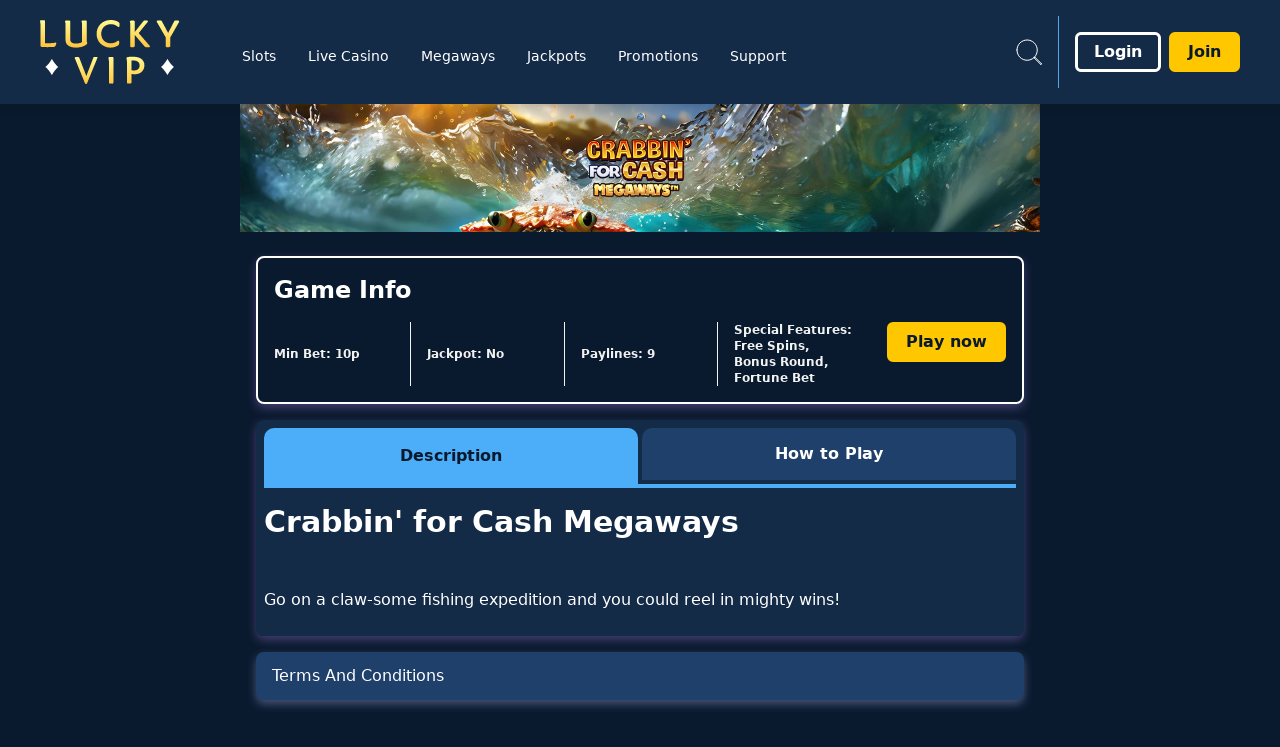

--- FILE ---
content_type: image/svg+xml
request_url: https://media.umbraco.io/artemis-cms/es2dn5br/lvip-logo-update.svg?anchor=center&mode=crop&upscale=false&format=webp
body_size: 5691
content:
<svg width="170" height="64" viewBox="0 0 170 64" fill="none" xmlns="http://www.w3.org/2000/svg">
<path d="M5.30654 23.1435C5.45169 23.1435 5.59103 23.1435 5.73617 23.2125H8.23849C8.66812 23.2125 10.7408 23.2125 11.1646 23.1435C12.0936 23.0744 12.8774 22.9997 13.5218 22.9307C14.1663 22.8616 14.5901 22.7869 14.8746 22.7179C15.2345 22.6489 15.519 22.5741 15.7338 22.5741C15.879 22.5741 16.0183 22.6431 16.1635 22.7179C16.3086 22.8617 16.3783 22.9307 16.3783 23.0744C16.3783 23.431 16.2331 24.2995 16.0183 24.725L15.4493 25.927C15.2345 26.3526 14.95 26.5654 14.5204 26.7782C14.0908 26.922 13.307 26.991 12.3026 27.06L8.08754 27.1291H7.30375C6.44448 27.1291 5.59103 27.1291 4.66209 27.06C3.73316 27.06 2.56618 26.991 1.92754 26.9163C1.28309 26.8472 0.923129 26.7035 0.714119 26.4217C0.499302 26.1398 0.429632 25.5705 0.429632 24.725V5.11914C0.429632 4.41174 0.429632 3.77911 0.359962 3.14072C0.290292 2.50234 0.214816 2.00773 0.145146 1.65691C0.0754759 1.44411 0 1.23132 0 1.09329C0 0.736715 0.214816 0.529671 0.568973 0.385891C0.928935 0.24211 2.0901 0.173096 3.16418 0.173096C3.66349 0.173096 4.02345 0.173096 4.23246 0.24211C4.44728 0.311125 4.66209 0.385891 4.80143 0.454905C4.8711 0.598686 4.94658 0.6677 4.94658 0.880495V23.0744C5.01625 23.1435 5.16139 23.1435 5.30654 23.1435Z" fill="url(#paint0_linear_2226_32927)"/>
<path d="M38.9268 27.3932C39.9893 27.2207 40.9705 27.0424 41.8587 26.7778C42.8399 26.5133 43.6353 26.1624 44.4365 25.8059C45.2319 25.3688 45.9461 24.9259 46.4802 24.4888C47.0143 24.0518 47.2756 23.5169 47.2756 23.0798C47.2756 22.8152 47.1827 22.5507 47.1014 22.3724C46.9272 21.757 46.8344 21.5845 46.8344 21.5845C46.7415 21.4119 46.7415 21.0554 46.7415 20.6125V1.3402C46.7415 1.07565 46.6486 0.90311 46.4744 0.81109C46.3002 0.638554 45.9403 0.460266 44.4307 0.460266C43.3683 0.460266 42.747 0.460266 42.2942 0.632803C41.673 0.805339 41.5801 1.24818 41.5801 1.51274C41.5801 1.60476 41.5801 1.86356 41.673 2.12812C41.8471 2.56521 41.94 3.00805 41.94 3.44515C42.0329 3.88224 42.0329 4.58964 42.0329 5.46957V22.1021C41.4117 22.5392 40.6105 22.89 39.5422 23.1546C38.4739 23.4191 37.3244 23.5917 36.1632 23.5917C35.1007 23.5917 34.2125 23.4996 33.4983 23.3271C32.7842 23.1546 32.1688 22.798 31.6289 22.4472C31.3618 22.1826 31.0947 22.0101 30.9147 21.7398C30.7406 21.5672 30.5606 21.3027 30.4735 20.9518C30.3806 20.6873 30.2993 20.2444 30.2993 19.8074C30.2064 19.3703 30.2064 18.8354 30.2064 18.1395V1.43222C30.2064 1.16767 30.1135 0.995129 30.0322 0.90311C29.8581 0.730573 29.6781 0.638554 29.3181 0.552286C29.0511 0.460266 28.604 0.460266 27.9886 0.460266C26.9261 0.460266 26.1191 0.552286 25.7708 0.632803C25.3295 0.724822 25.0566 1.06989 25.0566 1.51274C25.0566 1.68528 25.0566 1.86356 25.1495 2.12812C25.3237 2.56521 25.4166 3.00805 25.4166 3.44515C25.5095 3.88224 25.5095 4.58964 25.5095 5.46957V19.1115C25.5095 19.9914 25.6024 20.6988 25.6837 21.3084C25.765 21.9181 25.9507 22.4529 26.1249 22.9763C26.392 23.5054 26.6591 23.9482 27.0132 24.3853C27.3674 24.8224 27.8086 25.1732 28.2557 25.5298C29.2368 26.2372 30.3922 26.7606 31.6347 27.1172C32.8771 27.468 34.3924 27.6463 35.989 27.6463C36.9702 27.6463 38.0327 27.5542 38.921 27.3817L38.9268 27.3932Z" fill="url(#paint1_linear_2226_32927)"/>
<path d="M78.105 25.4549C78.4882 25.2248 78.6392 25.0178 78.8192 24.7475C79.0862 24.3967 79.1733 23.5167 79.1733 22.1939C79.1733 21.8431 79.1733 20.6066 78.3779 20.6066C78.2037 20.6066 77.9367 20.6986 77.7567 20.8712L76.073 21.9236C75.3589 22.3607 74.5635 22.7116 73.5823 22.9761C72.694 23.2407 71.7128 23.3269 70.8245 23.3269C69.4021 23.3269 68.0667 23.0624 66.9114 22.6195C65.756 22.1767 64.7748 21.5671 63.8865 20.6871C63.0911 19.8992 62.377 18.8352 61.9358 17.6907C61.4945 16.5463 61.2217 15.2235 61.2217 13.8144C61.2217 12.3191 61.4887 11.0021 61.9358 9.85759C62.377 8.71309 63.0911 7.74114 63.8865 6.8612C64.7748 6.07328 65.756 5.36589 66.9114 4.92879C68.0667 4.4917 69.4021 4.22139 70.8245 4.22139C73.0424 4.22139 75.0918 4.7505 76.7813 5.98127L77.8438 6.68867C78.1109 6.95322 78.3779 7.03949 78.6392 7.03949C78.9005 7.03949 79.2604 6.94747 79.4346 6.33209C79.5275 5.895 79.6088 5.10133 79.6088 3.95684C79.6088 3.42773 79.3417 2.90436 78.8134 2.3695C78.3721 1.93241 77.658 1.48957 76.8626 1.13874C76.0672 0.874185 75.086 0.523361 74.0235 0.350824C72.9611 0.0862682 71.887 0 70.7374 0C68.6938 0 66.743 0.350824 65.0477 1.05247C63.364 1.75987 61.8487 2.72033 60.6062 3.95684C59.3638 5.1876 58.3884 6.68867 57.6743 8.35652C56.9602 10.1164 56.6118 11.9683 56.6118 13.9927C56.6118 16.0171 56.966 17.777 57.6743 19.4449C58.3884 21.1127 59.358 22.5218 60.6062 23.7583C61.8487 24.9028 63.364 25.8747 65.0477 26.5706C66.7314 27.278 71.9509 29.1242 78.1109 25.4261V25.4376L78.105 25.4549Z" fill="url(#paint2_linear_2226_32927)"/>
<path d="M108.756 27.216C109.023 27.216 109.29 27.216 109.47 27.124C109.911 26.9515 110.004 26.6869 110.004 26.5086C110.004 26.3303 109.911 26.1578 109.383 25.4561L98.7174 13.1313L107.6 2.04294C107.867 1.60584 107.955 1.33554 107.955 1.25502C107.955 1.08248 107.862 0.817926 107.333 0.639639C106.979 0.547619 106.445 0.467102 105.557 0.467102H104.668C104.494 0.559122 104.227 0.559122 104.047 0.639639C103.873 0.731658 103.693 0.812175 103.513 0.990463C103.42 1.08248 103.246 1.34129 103.072 1.51957L94.7172 12.0846V1.43331C94.6243 1.16875 94.543 0.996214 94.4501 0.904195C94.2759 0.731658 93.916 0.55337 92.4994 0.55337C91.5182 0.55337 90.8157 0.64539 90.4557 0.725907C90.1015 0.898443 89.8345 1.163 89.8345 1.60584C89.8345 1.77838 89.8345 1.95667 89.9274 2.22122C90.1015 2.57205 90.1944 3.00914 90.1944 3.45198V26.4223C90.2873 26.5949 90.3686 26.7732 90.4615 26.8594C90.7286 27.124 91.3498 27.2103 92.331 27.2103H93.5734C93.8405 27.1182 94.1076 27.0377 94.2876 26.9457C94.4617 26.7732 94.5546 26.5949 94.6417 26.3303C94.7346 26.1578 94.7346 25.8012 94.7346 25.4504V14.8854L104.326 26.1463C104.767 26.6754 105.121 26.9342 105.388 27.0262C105.562 27.1182 105.83 27.1988 106.102 27.1988H108.767V27.2103L108.756 27.216Z" fill="url(#paint3_linear_2226_32927)"/>
<path d="M130.079 26.6857C130.253 26.5936 130.346 26.4211 130.346 26.2486V17.3629L138.967 2.13371C139.06 1.86916 139.142 1.78289 139.142 1.69662V1.43206C139.142 0.724665 138.346 0.379592 136.924 0.379592H135.768C135.414 0.471611 135.147 0.471611 134.973 0.552128C134.799 0.644148 134.619 0.724665 134.439 0.902952C134.346 1.07549 134.172 1.25378 134.085 1.51833L128.128 12.9633L121.997 1.51833C121.73 0.98922 121.463 0.730416 121.109 0.546377C120.842 0.454357 120.313 0.37384 119.506 0.37384C118.525 0.37384 117.823 0.37384 117.463 0.546377C117.021 0.718913 116.749 1.07549 116.749 1.51833C116.749 1.69087 116.841 1.86916 117.103 2.39827L125.724 17.4435V26.4211C125.724 26.5936 125.817 26.7719 125.899 26.8582C126.166 27.1227 126.694 27.209 127.768 27.209C129.278 27.209 129.638 27.0365 130.079 26.6799V26.6914V26.6857Z" fill="url(#paint4_linear_2226_32927)"/>
<path d="M53.1412 38.16C53.2108 37.8782 53.356 37.6654 53.4257 37.4584C53.4953 37.3203 53.6405 37.1766 53.7101 37.1075C53.9946 36.9695 54.7029 36.8948 55.6957 36.8948C56.4041 36.8948 56.8279 36.9638 57.1124 37.0328C57.3969 37.1018 57.4665 37.3146 57.4665 37.5964C57.4665 37.6654 57.4665 37.7344 57.3969 37.8782C57.3969 38.0162 57.3272 38.091 57.2575 38.229L57.1182 38.6489L47.1205 63.1548C46.836 63.7184 46.4819 64.0002 45.9884 64.0002C45.4949 64.0002 45.1349 63.7184 44.9259 63.1548L34.9282 38.5051C34.8586 38.4361 34.8586 38.3671 34.8586 38.2923C34.8586 38.2175 34.8586 38.2233 34.7889 38.1543C34.7192 38.0853 34.7192 37.8725 34.7192 37.7344C34.7192 37.2398 35.4275 36.9638 36.9197 36.9638C37.837 36.9638 38.4814 37.0328 38.8298 37.2456C38.9691 37.3146 39.0446 37.3836 39.1839 37.5274C39.2536 37.6654 39.3987 37.8782 39.4684 38.229L46.3425 56.0636L53.147 38.1543L53.1412 38.16ZM72.254 63.7414C72.5211 63.6494 72.7882 63.5689 72.9681 63.4769C73.1423 63.3043 73.2352 63.126 73.3223 62.8615C73.4152 62.689 73.4152 62.3324 73.4152 61.9816V37.7804C73.4152 37.5159 73.3223 37.3433 73.1481 37.2513C72.9739 37.0788 72.614 36.9005 71.1973 36.9005C70.2162 36.9005 69.5137 36.9925 69.1537 37.073C68.5325 37.2456 68.4396 37.6884 68.4396 37.953C68.4396 38.1255 68.4396 38.3038 68.5325 38.5684C68.7066 38.9192 68.7066 39.3563 68.7995 39.8854C68.8924 40.3225 68.8924 41.0299 68.8924 41.9098V62.7637C68.8924 62.9363 68.9853 63.1145 69.0666 63.2008C69.3337 63.4654 69.862 63.5516 70.9361 63.5516C71.4702 63.5516 71.8244 63.5516 72.2656 63.7242L72.254 63.7414ZM90.5656 63.4769C90.8327 63.3849 91.0998 63.3043 91.2798 63.1261C91.3726 63.034 91.4539 62.8615 91.4539 62.689V53.9759C91.8952 54.0679 92.4351 54.1484 93.0563 54.1484C93.7705 54.2404 94.4788 54.2404 95.1 54.2404C96.4295 54.2404 97.6778 54.0679 98.8273 53.625C99.9769 53.1822 100.964 52.5726 101.759 51.7731C102.648 50.9852 103.269 50.0133 103.71 48.9608C104.151 47.8163 104.424 46.6718 104.424 45.349C104.424 43.94 104.157 42.6172 103.536 41.4727C102.915 40.3282 102.113 39.3563 101.045 38.6604C99.9827 37.953 98.7345 37.4296 97.3991 37.1651C96.0638 36.9005 94.3743 36.728 92.4235 36.728C90.8211 36.728 89.5844 36.82 88.6962 36.9005C87.8079 36.981 87.1866 37.1651 86.9196 37.4296C86.6525 37.6942 86.4783 38.045 86.4783 38.4821V38.6546C86.5712 38.6546 86.5712 38.7466 86.6525 39.0054C86.7454 39.27 86.7454 39.6208 86.8267 40.1499C86.9196 40.6791 86.9196 41.3807 86.9196 42.0823V62.7637C86.9196 62.9363 87.0125 63.1145 87.0937 63.2008C87.3608 63.4654 87.8891 63.5516 88.9632 63.5516C89.5845 63.5516 90.0257 63.5516 90.5656 63.4596V63.4769ZM91.4539 50.1916V40.5985C91.8081 40.5065 92.168 40.5065 92.5164 40.5065H93.4976C95.3671 40.5065 96.9637 40.9436 98.032 41.8235C99.1002 42.7035 99.6344 43.94 99.6344 45.4353C99.6344 47.0226 99.1002 48.2477 98.1248 49.1276C97.1495 50.0075 95.727 50.4446 94.0375 50.4446C93.5963 50.4446 92.9751 50.4446 92.3538 50.3526L91.2914 50.1801H91.4655L91.4539 50.1916Z" fill="url(#paint5_linear_2226_32927)"/>
<path d="M15.6571 49.6214C16.0577 49.1613 16.499 48.7299 16.8415 48.3561L17.155 48.0455C17.8053 47.4014 18.2756 46.9931 18.2756 46.9931C18.2756 46.9931 17.875 46.6537 17.277 46.0671C17.155 45.9463 16.9983 45.7911 16.8415 45.6358C16.47 45.2677 16.0635 44.8306 15.6571 44.3705C15.3436 44.0312 15.0359 43.6286 14.7224 43.2318C14.0083 42.3058 13.3522 41.3511 12.8878 40.5805C12.6729 40.2411 12.4871 39.9363 12.3594 39.689C12.2027 39.4417 12.0807 39.2289 12.0169 39.0736C11.953 38.9184 11.895 38.8608 11.895 38.8608C11.895 38.8608 11.8659 38.9529 11.773 39.0736C11.6163 39.3497 11.3086 39.9076 10.8731 40.5862C10.6583 40.9255 10.4377 41.2936 10.159 41.6617C9.81646 42.185 9.44489 42.7142 9.00945 43.2318C8.91656 43.3525 8.79463 43.4791 8.69594 43.6286C8.38242 43.9967 8.07471 44.3705 7.76119 44.7041C7.60444 44.8594 7.48251 45.0146 7.36059 45.1354C7.11094 45.4115 6.86129 45.6588 6.61164 45.8773L6.36199 46.1246C6.20523 46.2799 6.04847 46.4007 5.92655 46.5215C5.61303 46.7975 5.42725 46.9816 5.42725 46.9816C5.42725 46.9816 5.61303 47.1368 5.92655 47.4417C6.04847 47.5624 6.20523 47.689 6.36199 47.8385C6.45488 47.9018 6.51874 47.9938 6.61164 48.0858C6.95418 48.4251 7.36059 48.8277 7.76119 49.2878C8.07471 49.6271 8.38242 49.9952 8.69594 50.3633C8.78883 50.484 8.91075 50.6106 9.00945 50.7601C9.13137 50.9154 9.2591 51.0994 9.38102 51.2547C9.6597 51.6228 9.90936 51.9621 10.13 52.3302C10.3796 52.6983 10.6293 53.0721 10.8441 53.4057C11.2447 54.0843 11.5582 54.6077 11.744 54.9182C11.8369 55.0735 11.8659 55.131 11.8659 55.131C11.8659 55.131 11.895 55.039 11.9878 54.9182C12.0807 54.7975 12.1736 54.5789 12.3304 54.3029C12.4871 54.0556 12.6729 53.745 12.8587 53.4114C12.9516 53.2561 13.0445 53.1009 13.1374 52.9513C13.3522 52.6408 13.5728 52.3072 13.8225 51.9621C13.9444 51.7781 14.0721 51.6228 14.1941 51.4388C14.3508 51.226 14.5366 50.9787 14.6934 50.7601C15.0069 50.3288 15.3436 49.9549 15.6571 49.5869V49.5984V49.6214Z" fill="white"/>
<path d="M131.243 49.6214C131.643 49.1613 132.084 48.7299 132.427 48.3561L132.74 48.0455C133.391 47.4014 133.861 46.9931 133.861 46.9931C133.861 46.9931 133.46 46.6537 132.862 46.0671C132.74 45.9463 132.584 45.7911 132.427 45.6358C132.055 45.2677 131.649 44.8306 131.243 44.3705C130.929 44.0312 130.621 43.6286 130.308 43.2318C129.594 42.3058 128.938 41.3511 128.473 40.5805C128.258 40.2411 128.073 39.9363 127.945 39.689C127.788 39.4417 127.666 39.2289 127.602 39.0736C127.538 38.9184 127.48 38.8608 127.48 38.8608C127.48 38.8608 127.451 38.9529 127.358 39.0736C127.202 39.3497 126.894 39.9076 126.459 40.5862C126.244 40.9255 126.023 41.2936 125.744 41.6617C125.402 42.185 125.03 42.7142 124.595 43.2318C124.502 43.3525 124.38 43.4791 124.281 43.6286C123.968 43.9967 123.66 44.3705 123.347 44.7041C123.19 44.8594 123.068 45.0146 122.946 45.1354C122.696 45.4115 122.447 45.6588 122.197 45.8773L121.947 46.1246C121.791 46.2799 121.634 46.4007 121.512 46.5215C121.198 46.7975 121.013 46.9816 121.013 46.9816C121.013 46.9816 121.198 47.1368 121.512 47.4417C121.634 47.5624 121.791 47.689 121.947 47.8385C122.04 47.9018 122.104 47.9938 122.197 48.0858C122.54 48.4251 122.946 48.8277 123.347 49.2878C123.66 49.6271 123.968 49.9952 124.281 50.3633C124.374 50.484 124.496 50.6106 124.595 50.7601C124.717 50.9154 124.845 51.0994 124.966 51.2547C125.245 51.6228 125.495 51.9621 125.715 52.3302C125.965 52.6983 126.215 53.0721 126.43 53.4057C126.83 54.0843 127.144 54.6077 127.329 54.9182C127.422 55.0735 127.451 55.131 127.451 55.131C127.451 55.131 127.48 55.039 127.573 54.9182C127.666 54.7975 127.759 54.5789 127.916 54.3029C128.073 54.0556 128.258 53.745 128.444 53.4114C128.537 53.2561 128.63 53.1009 128.723 52.9513C128.938 52.6408 129.158 52.3072 129.408 51.9621C129.53 51.7781 129.658 51.6228 129.78 51.4388C129.936 51.226 130.122 50.9787 130.279 50.7601C130.592 50.3288 130.929 49.9549 131.243 49.5869V49.5984V49.6214Z" fill="white"/>
<defs>
<linearGradient id="paint0_linear_2226_32927" x1="8.47653" y1="30.436" x2="7.95809" y2="-2.70267" gradientUnits="userSpaceOnUse">
<stop stop-color="#FFBD30"/>
<stop offset="1" stop-color="#FFFF9C"/>
</linearGradient>
<linearGradient id="paint1_linear_2226_32927" x1="36.4651" y1="30.9992" x2="35.9467" y2="-2.48451" gradientUnits="userSpaceOnUse">
<stop stop-color="#FFBD30"/>
<stop offset="1" stop-color="#FFFF9C"/>
</linearGradient>
<linearGradient id="paint2_linear_2226_32927" x1="68.4615" y1="31.1083" x2="67.9317" y2="-2.79525" gradientUnits="userSpaceOnUse">
<stop stop-color="#FFBD30"/>
<stop offset="1" stop-color="#FFFF9C"/>
</linearGradient>
<linearGradient id="paint3_linear_2226_32927" x1="100.163" y1="30.6495" x2="99.6503" y2="-2.34539" gradientUnits="userSpaceOnUse">
<stop stop-color="#FFBD30"/>
<stop offset="1" stop-color="#FFFF9C"/>
</linearGradient>
<linearGradient id="paint4_linear_2226_32927" x1="128.407" y1="30.516" x2="127.894" y2="-2.55368" gradientUnits="userSpaceOnUse">
<stop stop-color="#FFBD30"/>
<stop offset="1" stop-color="#FFFF9C"/>
</linearGradient>
<linearGradient id="paint5_linear_2226_32927" x1="69.7807" y1="68.4402" x2="69.5073" y2="32.7711" gradientUnits="userSpaceOnUse">
<stop stop-color="#FFBD30"/>
<stop offset="1" stop-color="#FFFF9C"/>
</linearGradient>
</defs>
</svg>


--- FILE ---
content_type: application/javascript
request_url: https://www.luckyvip.com/build/routes/games/$gameName-FSLGF4C2.js
body_size: 1437
content:
import{a as ro}from"/build/_shared/chunk-GICFS6H3.js";import{a as ao}from"/build/_shared/chunk-U6ZBPGCV.js";import{a as no}from"/build/_shared/chunk-TD7Y3J2V.js";import"/build/_shared/chunk-6DMVU2OA.js";import{a as V}from"/build/_shared/chunk-QHATC6QE.js";import{a as U}from"/build/_shared/chunk-3HUTUJNK.js";import{a as R}from"/build/_shared/chunk-5KVBELVO.js";import{a as K}from"/build/_shared/chunk-474SKJFL.js";import"/build/_shared/chunk-RQKAMRZR.js";import{d as H}from"/build/_shared/chunk-LXYO3DKR.js";import{I as O,R as P,V as F,a as c,b as B,k as A}from"/build/_shared/chunk-3T6UVZFR.js";import{e as E,u as _,v as $}from"/build/_shared/chunk-ZBXSR3D3.js";import"/build/_shared/chunk-GZJBGZQO.js";import{a as eo}from"/build/_shared/chunk-JUM7J4TY.js";import{a as k}from"/build/_shared/chunk-RW7BUM27.js";import{e as l}from"/build/_shared/chunk-ADMCF34Z.js";var s=l(eo());var lo=l(no()),to=l(ao());var so=l(ro());var o=l(k()),co=({data:e})=>e==null?void 0:e.metaData;function io(){return(0,o.jsx)(R,{})}function W(){var m,p,g,f,u,v,y,C,x;let{gameDetail:e}=_(),{siteConfig:a,isMobile:z,currencyCode:J}=$("root"),[Q,d]=(0,s.useState)(!1),[X,Y]=(0,s.useState)(""),[Z,j]=(0,s.useState)(""),q=E(),D={col1:"lg:grid-cols-1",col2:"lg:grid-cols-2",col3:"lg:grid-cols-3",col4:"lg:grid-cols-4"},i=e.contentType;function oo(n,r){Y(n),j(r),d(!0)}return(0,o.jsxs)(o.Fragment,{children:[(0,o.jsx)(U,{className:"!p-0 sm:!p-0 lg:!p-4 lg:!pt-0 lg:!px-60",children:(0,o.jsxs)("div",{className:"flex flex-col",children:[(0,o.jsx)("div",{className:"game-detail-page pb-2 relative h-[136px] w-full",children:(0,o.jsx)(A,{className:"!rounded-none !shadow-none",gameLabel:e.gameLabel,gameCategory:i==="GeneralGame"?e.categoryTagLabel:"",gameLogo:(m=e.gameLogoLayer)==null?void 0:m.cropUrl,gameBackground:(p=e.backgroundLayer)==null?void 0:p.cropUrl,gameAnimation:(g=e.gameAnimationLayer)==null?void 0:g.url,title:e.gameName,infoIconImage:(u=(f=e.infoIcon)==null?void 0:f.url)!=null?u:"",currencyCode:J})}),(0,o.jsxs)("div",{className:"m-4",children:[(0,o.jsxs)("div",{className:"p-4 mb-4 shadow-[0_4px_10px_var(--game-info-shadow-color)] rounded-lg bg-gameInfoBackgroundColor text-gameInfoColor border-solid border-2 border-gameInfoBorderColor",children:[(0,o.jsxs)("div",{className:"flex",children:[(0,o.jsx)(O,{title:"Game Info",className:"flex text-primary font-bold pb-4 text-gameInfoTitleColor"}),(0,o.jsx)("span",{className:"mt-1.5 ml-3",children:(0,o.jsx)(c,{svgSource:(v=a==null?void 0:a.favouriteIcon)==null?void 0:v.url})})]}),(0,o.jsxs)("div",{className:"flex flex-col lg:flex-row",children:[(0,o.jsx)("div",{className:`grid grid-cols-2 sm:grid-cols-3 ${D[`col${((y=e==null?void 0:e.gameInfoItems)==null?void 0:y.length)||1}`]}
                   gap-y-4 text-greyDove font-bold w-full lg:w-fit`,children:(C=e==null?void 0:e.gameInfoItems)==null?void 0:C.map((n,r)=>{var t,N,b,h,w,I,M,L,T;return(0,o.jsxs)("span",{className:"flex gap-2 select-none items-center pr-4 mr-4 text-xs border-r border-gameDetailBorderColor min-w-fit last:border-0 [&:nth-child(5)]:col-start-1 [&:nth-child(5)]:col-end-3 sm:[&:nth-child(5)]:col-start-2 sm:[&:nth-child(5)]:col-end-4 lg:[&:nth-child(5)]:col-start-1 lg:[&:nth-child(5)]:col-end-5",children:[((N=(t=n==null?void 0:n.content)==null?void 0:t.icon)==null?void 0:N.url)&&(0,o.jsx)("img",{className:"max-w-[22px]",src:(h=(b=n==null?void 0:n.content)==null?void 0:b.icon)==null?void 0:h.url,alt:(w=n==null?void 0:n.content)==null?void 0:w.title}),((I=n==null?void 0:n.content)==null?void 0:I.title)&&(0,o.jsx)("span",{children:(M=n==null?void 0:n.content)==null?void 0:M.title}),((L=n==null?void 0:n.content)==null?void 0:L.description)&&(0,o.jsx)(o.Fragment,{children:(0,o.jsx)("div",{className:"flex flex-col cursor-pointer",onClick:()=>{var G,S;return oo((G=n==null?void 0:n.content)==null?void 0:G.title,(S=n==null?void 0:n.content)==null?void 0:S.description)},children:(0,o.jsx)(c,{svgSource:(T=a==null?void 0:a.infoIcon)==null?void 0:T.url})})})]},r)})}),(0,o.jsx)("div",{className:"mt-4 lg:mt-0 flex gap-2 sm:min-w-fit",children:(0,o.jsx)(B,{label:i==="LiveCasinoGame"?"Join now":"Play now",size:"medium",type:"primary",className:"w-full sm:w-fit",onClick:()=>{q(`/games/launch/${H(e==null?void 0:e.name)}`,{state:{gameLocationIndex:0,gameLocation:`${e.gameName} - Game Detail Page`,from:`${location.pathname}${location.hash}`}})}})})]})]}),(e==null?void 0:e.tabs)&&(0,o.jsx)("div",{className:"shadow-[0_4px_10px_var(--game-info-shadow-color)] rounded-lg",children:(0,o.jsx)(K,{items:(x=e==null?void 0:e.tabs)==null?void 0:x.map(n=>{var r,t;return{...n==null?void 0:n.content,tabContent:(0,o.jsx)(F,{title:(r=n.content)==null?void 0:r.tabContentTitle,titleAsH1:!0,text:(t=n.content)==null?void 0:t.tabContent,descriptionClassName:"pt-4",isMobile:z})}}),className:"p-2 bg-tabListContentBackgroundColor rounded-lg",navClassName:"!mt-0 !mb-4",activeTabIndex:0})}),(e==null?void 0:e.termsAndConditions)&&(0,o.jsx)(o.Fragment,{children:(0,o.jsx)(V,{collapsibleComponentContent:e==null?void 0:e.termsAndConditions,collapsibleComponentTitle:"Terms and Conditions"})})]})]})}),(0,o.jsx)(P,{title:X,isModalOpen:Q,setIsModalOpen:d,closeSvgSource:"/images/close-icon.svg",children:(0,o.jsx)("div",{className:"text-gray-2",dangerouslySetInnerHTML:{__html:Z}})})]})}export{io as ErrorBoundary,W as default,co as meta};
